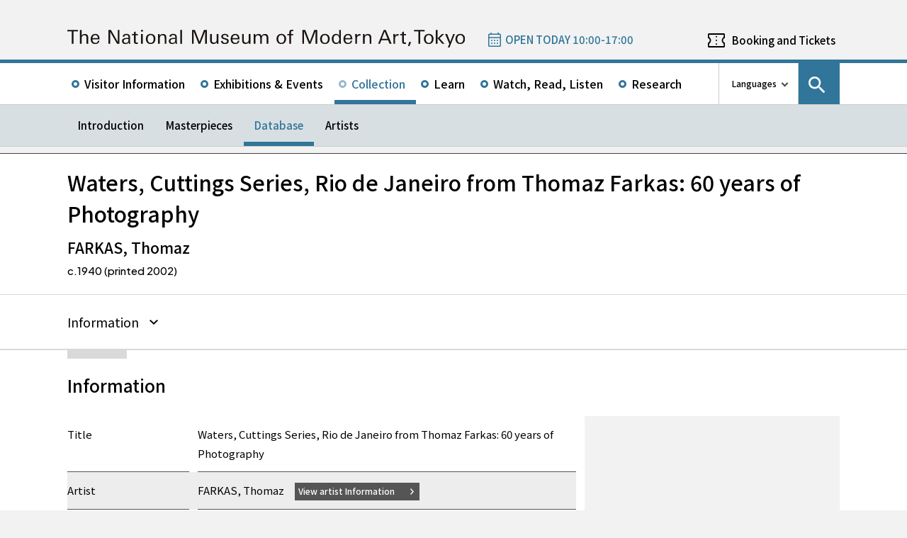

--- FILE ---
content_type: image/svg+xml
request_url: https://www.momat.go.jp/wp-content/themes/momat/images/momat_commons/header_text_momat_en.svg
body_size: 2592
content:
<svg xmlns="http://www.w3.org/2000/svg" xmlns:xlink="http://www.w3.org/1999/xlink" width="482.254" height="21.503" viewBox="0 0 482.254 21.503">
  <defs>
    <clipPath id="clip-path">
      <rect id="長方形_3040" data-name="長方形 3040" width="482.254" height="21.503" fill="none"/>
    </clipPath>
  </defs>
  <g id="グループ_1065" data-name="グループ 1065" transform="translate(0 0)">
    <path id="パス_482" data-name="パス 482" d="M0,.162V1.9H5.383V17.079H7.56V1.9h5.4V.162Z" transform="translate(0 -0.024)" fill="#1a1311"/>
    <g id="グループ_1048" data-name="グループ 1048" transform="translate(0 0)">
      <g id="グループ_1047" data-name="グループ 1047" clip-path="url(#clip-path)">
        <path id="パス_483" data-name="パス 483" d="M25.941,17.079V10.532c0-2.062-.234-3.863-2.738-3.863-2.389,0-3.253,2.011-3.253,4.163v6.247H17.891V.162H19.95V7.114A4.366,4.366,0,0,1,23.766,5.1C26.877,5.1,28,6.809,28,9.733v7.346Z" transform="translate(-2.656 -0.024)" fill="#1a1311"/>
        <path id="パス_484" data-name="パス 484" d="M44,12.411C44,8.971,42.879,5.9,38.925,5.9c-3.84,0-5.617,2.788-5.617,6.32,0,3.509,1.777,5.968,5.452,5.968,2.693,0,4.7-1.286,5.171-4.071H41.966a2.921,2.921,0,0,1-3.041,2.691c-2.389,0-3.558-1.989-3.558-4.163v-.238Zm-2.036-1.356H35.413c.188-1.968,1.264-3.743,3.442-3.743,2.151,0,3.135,1.8,3.111,3.743" transform="translate(-4.945 -0.876)" fill="#1a1311"/>
        <path id="パス_485" data-name="パス 485" d="M69.005,17.08l-8.4-14.671V17.08H58.616V.162h2.949l8.4,14.719V.162h1.99V17.08Z" transform="translate(-8.702 -0.024)" fill="#1a1311"/>
        <path id="パス_486" data-name="パス 486" d="M87.98,17.928a14.288,14.288,0,0,1-.374-3.46V10.116c0-3.092-1.477-4.239-4.493-4.239-2.223,0-4.308.846-4.424,3.419H80.7c.139-1.546,1.007-2.082,2.458-2.082,1.942,0,2.575,1.028,2.575,2.854,0,.233.023.679.023.679-.352,0-.748-.023-1.17-.023-2.878,0-6.763.419-6.763,3.955,0,2.412,1.942,3.51,4.141,3.51a4.4,4.4,0,0,0,4-1.919c.071.538.118,1.1.21,1.66Zm-2.223-5.894c0,2.385-.3,4.773-3.276,4.773a2.334,2.334,0,0,1-2.6-2.222c0-2.41,3-2.621,4.82-2.621.4,0,.585.047,1.054.07" transform="translate(-11.554 -0.872)" fill="#1a1311"/>
        <path id="パス_487" data-name="パス 487" d="M97.364,17.535c-1.9,0-2.879-.768-2.879-2.733V7.03H92.169V5.6h2.316V3.312l2.061-.869V5.6h2.645V7.03H96.546v6.949c0,1.338.118,1.966,1.614,1.966.376,0,.7-.094,1.1-.117V17.4a13.026,13.026,0,0,1-1.9.138" transform="translate(-13.684 -0.363)" fill="#1a1311"/>
        <path id="パス_488" data-name="パス 488" d="M105.009,5.264h2.061V17.079h-2.061Zm-.117-5.1h2.295V2.244h-2.295Z" transform="translate(-15.573 -0.024)" fill="#1a1311"/>
        <path id="パス_489" data-name="パス 489" d="M123.445,11.961c0-3.605-2.035-6.106-5.777-6.106-3.676,0-5.851,2.546-5.851,6.106,0,3.579,2.059,6.224,5.827,6.224,3.672,0,5.8-2.738,5.8-6.224m-2.151,0c0,2.246-1.028,4.82-3.65,4.82-2.667,0-3.652-2.528-3.652-4.82,0-2.317,1.008-4.633,3.652-4.633s3.65,2.316,3.65,4.633" transform="translate(-16.601 -0.869)" fill="#1a1311"/>
        <path id="パス_490" data-name="パス 490" d="M137.194,17.945V11.4c0-2.062-.234-3.84-2.739-3.84-2.55,0-3.252,2.316-3.252,4.494v5.894h-2.059V9.17c0-1-.048-2.36-.07-3.04h2.035l.071,1.9a4.39,4.39,0,0,1,3.861-2.036c3.088,0,4.212,1.706,4.212,4.609v7.346Z" transform="translate(-19.163 -0.889)" fill="#1a1311"/>
        <path id="パス_491" data-name="パス 491" d="M154.591,17.928a14.211,14.211,0,0,1-.373-3.46V10.116c0-3.092-1.474-4.239-4.494-4.239-2.223,0-4.305.846-4.42,3.419h2.01c.141-1.546,1.007-2.082,2.456-2.082,1.943,0,2.577,1.028,2.577,2.854,0,.233.02.679.02.679-.347,0-.747-.023-1.169-.023-2.877,0-6.761.419-6.761,3.955,0,2.412,1.94,3.51,4.14,3.51a4.4,4.4,0,0,0,4-1.919c.07.538.117,1.1.21,1.66Zm-2.224-5.894c0,2.385-.3,4.773-3.274,4.773a2.332,2.332,0,0,1-2.6-2.222c0-2.41,3-2.621,4.821-2.621.4,0,.583.047,1.05.07" transform="translate(-21.443 -0.872)" fill="#1a1311"/>
        <rect id="長方形_3039" data-name="長方形 3039" width="2.057" height="16.917" transform="translate(136.986 0.138)" fill="#1a1311"/>
        <path id="パス_492" data-name="パス 492" d="M193.481,17.08V1.848L187.511,17.08H185.5L179.51,1.825V17.08h-1.989V.162h3.508l5.573,14.3,5.427-14.3h3.511V17.08Z" transform="translate(-26.355 -0.024)" fill="#1a1311"/>
        <path id="パス_493" data-name="パス 493" d="M211.441,17.969l-.093-1.869a4.326,4.326,0,0,1-3.817,2.012c-3.112,0-4.233-1.686-4.233-4.61V6.154h2.059v6.553c0,2.059.235,3.837,2.736,3.837,2.483,0,3.255-1.989,3.255-4.143V6.154h2.059v5.733c0,2.011-.026,4.047.044,6.083Z" transform="translate(-30.182 -0.914)" fill="#1a1311"/>
        <path id="パス_494" data-name="パス 494" d="M223.46,18.18c-2.5,0-4.609-.984-4.609-3.839h2.061a2.326,2.326,0,0,0,2.641,2.412c1.241,0,2.668-.609,2.668-2.012a1.693,1.693,0,0,0-1.1-1.569,12.1,12.1,0,0,0-2.412-.726c-1.752-.443-3.556-1.146-3.556-3.254,0-2.455,2.413-3.366,4.494-3.366,2.361,0,4.234.982,4.327,3.579h-2.036A2.13,2.13,0,0,0,223.6,7.23c-1.08,0-2.435.49-2.435,1.754a1.614,1.614,0,0,0,1.1,1.472,12.747,12.747,0,0,0,2.431.751c1.778.466,3.559,1.144,3.559,3.3,0,2.689-2.483,3.674-4.8,3.674" transform="translate(-32.491 -0.865)" fill="#1a1311"/>
        <path id="パス_495" data-name="パス 495" d="M243.313,12.411c0-3.439-1.127-6.507-5.081-6.507-3.834,0-5.615,2.788-5.615,6.32,0,3.509,1.781,5.968,5.452,5.968,2.692,0,4.706-1.286,5.175-4.071h-1.966a2.922,2.922,0,0,1-3.045,2.691c-2.385,0-3.556-1.989-3.556-4.163v-.238Zm-2.036-1.356h-6.553c.184-1.968,1.264-3.743,3.438-3.743,2.154,0,3.136,1.8,3.115,3.743" transform="translate(-34.535 -0.876)" fill="#1a1311"/>
        <path id="パス_496" data-name="パス 496" d="M257,17.969l-.095-1.869a4.315,4.315,0,0,1-3.814,2.012c-3.111,0-4.236-1.686-4.236-4.61V6.154h2.06v6.553c0,2.059.233,3.837,2.738,3.837,2.481,0,3.252-1.989,3.252-4.143V6.154h2.061v5.733c0,2.011-.026,4.047.046,6.083Z" transform="translate(-36.946 -0.914)" fill="#1a1311"/>
        <path id="パス_497" data-name="パス 497" d="M281.039,17.945V10.972c0-1.916-.514-3.416-2.712-3.416-2.342,0-3.067,1.712-3.067,3.84v6.547H273.2V11.092c0-1.923-.422-3.536-2.691-3.536-2.177,0-3.089,1.873-3.089,3.84v6.547h-2.059c.023-4.584,0-7.767,0-7.767,0-1.334-.049-2.691-.072-4.048h2.034L267.4,8.1a4.116,4.116,0,0,1,3.745-2.106,3.618,3.618,0,0,1,3.767,2.431A4.236,4.236,0,0,1,279,5.99c3.3,0,4.094,2.154,4.094,5.029v6.926Z" transform="translate(-39.386 -0.889)" fill="#1a1311"/>
        <path id="パス_498" data-name="パス 498" d="M309.482,11.961c0-3.605-2.034-6.106-5.781-6.106-3.67,0-5.849,2.546-5.849,6.106,0,3.579,2.061,6.224,5.828,6.224,3.673,0,5.8-2.738,5.8-6.224m-2.154,0c0,2.246-1.029,4.82-3.649,4.82-2.67,0-3.649-2.528-3.649-4.82,0-2.317,1-4.633,3.649-4.633s3.649,2.316,3.649,4.633" transform="translate(-44.22 -0.869)" fill="#1a1311"/>
        <path id="パス_499" data-name="パス 499" d="M319.61,1.518c-1.146,0-1.918.283-1.918,1.57V5.24h2.646V6.668h-2.646V17.055h-2.061V6.668h-2.363V5.24h2.363V4.118c0-2.385.328-4.118,3.183-4.118.563,0,1.125.021,1.708.07v1.5c-.328-.027-.607-.05-.913-.05" transform="translate(-46.509 0)" fill="#1a1311"/>
        <path id="パス_500" data-name="パス 500" d="M350.578,17.08V1.848L344.613,17.08H342.6L336.608,1.825V17.08h-1.986V.162h3.507l5.573,14.3,5.429-14.3h3.508V17.08Z" transform="translate(-49.679 -0.024)" fill="#1a1311"/>
        <path id="パス_501" data-name="パス 501" d="M371.585,11.961c0-3.605-2.033-6.106-5.778-6.106-3.674,0-5.851,2.546-5.851,6.106,0,3.579,2.059,6.224,5.826,6.224,3.674,0,5.8-2.738,5.8-6.224m-2.152,0c0,2.246-1.028,4.82-3.651,4.82-2.666,0-3.649-2.528-3.649-4.82,0-2.317,1.006-4.633,3.649-4.633s3.651,2.316,3.651,4.633" transform="translate(-53.44 -0.869)" fill="#1a1311"/>
        <path id="パス_502" data-name="パス 502" d="M387.675,17.079c-.092-1.144-.07-2.315-.07-3.439V.162h-2.059V7.139a4.053,4.053,0,0,0-3.862-2.11c-3.488,0-5.1,2.975-5.1,6.064,0,3.206,1.595,6.2,5.173,6.2a4.207,4.207,0,0,0,3.792-2.012l.116,1.8Zm-2.106-5.894c0,2.129-.754,4.609-3.3,4.609-2.666,0-3.53-2.363-3.53-4.655,0-2.131.721-4.656,3.271-4.656,2.621,0,3.559,2.456,3.559,4.7" transform="translate(-55.908 -0.024)" fill="#1a1311"/>
        <path id="パス_503" data-name="パス 503" d="M403.9,12.411c0-3.439-1.121-6.507-5.079-6.507-3.835,0-5.617,2.788-5.617,6.32,0,3.509,1.781,5.968,5.455,5.968,2.69,0,4.7-1.286,5.171-4.071h-1.965a2.923,2.923,0,0,1-3.045,2.691c-2.383,0-3.556-1.989-3.556-4.163v-.238Zm-2.034-1.356h-6.553c.186-1.968,1.264-3.743,3.441-3.743,2.152,0,3.131,1.8,3.112,3.743" transform="translate(-58.376 -0.876)" fill="#1a1311"/>
        <path id="パス_504" data-name="パス 504" d="M415.272,7.968c-2.432,0-3.227,1.379-3.227,3.626v6.363h-2.059V9.605c0-1.148-.05-2.314-.073-3.463h2.014l.1,1.9a3.839,3.839,0,0,1,3.6-1.966c.21,0,.417.024.657.047V8.061a8.214,8.214,0,0,0-1.01-.093" transform="translate(-60.857 -0.901)" fill="#1a1311"/>
        <path id="パス_505" data-name="パス 505" d="M429.03,17.945V11.4c0-2.062-.236-3.84-2.745-3.84-2.548,0-3.246,2.316-3.246,4.494v5.894h-2.062V9.17c0-1-.049-2.36-.07-3.04h2.038l.066,1.9a4.4,4.4,0,0,1,3.862-2.036c3.09,0,4.216,1.706,4.216,4.609v7.346Z" transform="translate(-62.489 -0.889)" fill="#1a1311"/>
        <path id="パス_506" data-name="パス 506" d="M458.906,17.079,451.767.162h-2.407l-6.88,16.917H444.7l1.73-4.467h8.191l1.755,4.467Zm-4.959-6.13h-6.9c1.122-2.945,2.129-6.013,3.393-8.891l3.511,8.891" transform="translate(-65.691 -0.024)" fill="#1a1311"/>
        <path id="パス_507" data-name="パス 507" d="M469.518,7.968c-2.432,0-3.23,1.379-3.23,3.626v6.363h-2.059V9.605c0-1.148-.045-2.314-.07-3.463h2.01l.1,1.9a3.848,3.848,0,0,1,3.607-1.966c.208,0,.417.024.654.047V8.061a8.129,8.129,0,0,0-1.008-.093" transform="translate(-68.91 -0.901)" fill="#1a1311"/>
        <path id="パス_508" data-name="パス 508" d="M479.164,17.535c-1.9,0-2.876-.768-2.876-2.733V7.03h-2.317V5.6h2.317V3.312l2.059-.869V5.6h2.643V7.03h-2.643v6.949c0,1.338.118,1.966,1.614,1.966.371,0,.7-.094,1.1-.117V17.4a13.054,13.054,0,0,1-1.9.138" transform="translate(-70.367 -0.363)" fill="#1a1311"/>
        <path id="パス_509" data-name="パス 509" d="M486.813,22.436h-1.684l1.265-5.126h2.458Z" transform="translate(-72.023 -2.57)" fill="#1a1311"/>
        <path id="パス_510" data-name="パス 510" d="M501.177,1.9V17.08H499V1.9h-5.383V.162h12.968V1.9Z" transform="translate(-73.283 -0.024)" fill="#1a1311"/>
        <path id="パス_511" data-name="パス 511" d="M519.4,11.961c0-3.605-2.034-6.106-5.781-6.106-3.67,0-5.851,2.546-5.851,6.106,0,3.579,2.059,6.224,5.826,6.224,3.677,0,5.806-2.738,5.806-6.224m-2.152,0c0,2.246-1.031,4.82-3.654,4.82-2.666,0-3.645-2.528-3.645-4.82,0-2.317,1-4.633,3.645-4.633s3.654,2.316,3.654,4.633" transform="translate(-75.384 -0.869)" fill="#1a1311"/>
        <path id="パス_512" data-name="パス 512" d="M524.7.162h2.059V17.079H524.7Zm7.887,16.917-5.758-6.669,5.309-5.169h2.623l-5.5,5.1,5.967,6.736h-2.642" transform="translate(-77.898 -0.024)" fill="#1a1311"/>
        <path id="パス_513" data-name="パス 513" d="M543.243,22.417h-2.017l1.826-4.469L538,6.154h2.455l3.654,9.477,3.652-9.477h2.007Z" transform="translate(-79.873 -0.914)" fill="#1a1311"/>
        <path id="パス_514" data-name="パス 514" d="M564.3,11.961c0-3.605-2.035-6.106-5.781-6.106-3.675,0-5.851,2.546-5.851,6.106,0,3.579,2.059,6.224,5.826,6.224,3.677,0,5.806-2.738,5.806-6.224m-2.15,0c0,2.246-1.034,4.82-3.656,4.82-2.668,0-3.651-2.528-3.651-4.82,0-2.317,1.007-4.633,3.651-4.633s3.656,2.316,3.656,4.633" transform="translate(-82.051 -0.869)" fill="#1a1311"/>
      </g>
    </g>
  </g>
</svg>
